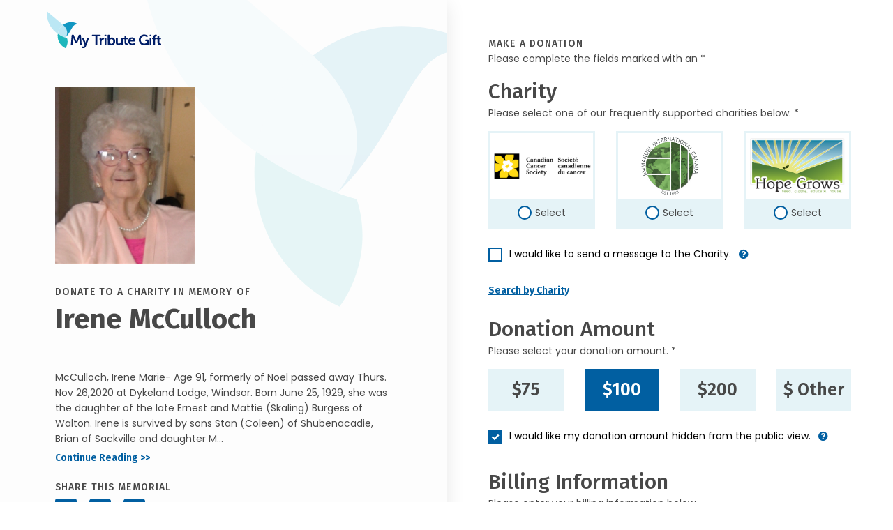

--- FILE ---
content_type: text/html; charset=utf-8
request_url: https://donate.mytributegift.org/?cid=843c1b88bff76c45568f9ad145e4efec839558fff01ad31870ff2eb5f6f102ac&fh=FTECHPROD-02681&fp=5b1c3fd2-a791-4dd6-8df7-4f0c3a9379cd
body_size: 24133
content:
<!DOCTYPE html>
<html lang="en">
<head>
    <base href="/">
    <meta charset="utf-8" />
    <meta http-equiv="content-type" content="text/html;charset=UTF-8" />
    
    <title>Give in memory of Irene McCulloch - My Tribute Gift</title>

    <meta name="viewport" content="width=device-width, initial-scale=1" />

<!-- For all browsers -->
<link rel="icon" type="image/png" sizes="32x32" href="/images/icons/favicon-32x32.png">
<link rel="icon" type="image/png" sizes="16x16" href="/images/icons/favicon-16x16.png">

<!-- For Google and Android -->
<link rel="icon" type="image/png" sizes="192x192" href="/images/icons/favicon-android.png">

<!-- For iPad -->
<link rel="apple-touch-icon" type="image/png" sizes="167x167" href="/images/icons/favicon-apple-touch-167x167.png">
<!-- For iPhone -->
<link rel="apple-touch-icon" type="image/png" sizes="180x180" href="/images/icons/favicon-apple-touch.png">

<!-- FOR MS -->
<meta name="msapplication-TileColor" content="#ffffff">
<meta name="msapplication-TileImage" content="/images/icons/favicon-microsoft-edge.png">

<link rel="shortcut icon" href="favicon.ico">

<meta name="subject" content="Give in memory of Irene McCulloch - My Tribute Gift" />
<meta name="description" content="McCulloch, Irene Marie- Age 91, formerly of Noel passed away Thurs. Nov 26,2020 at Dykeland Lodge, Windsor. Born June 25, 1929, she was the daughter of the late Ernest and Mattie (Skaling) Burgess of Walton.&#xA; &#xA;Irene is survived by sons Stan (Coleen) of Shubenacadie, Brian of Sackville and daughter Marion (Lionel) Briand of Sackville, grandson Mark (Krista) Briand and great grandchildren Jessi, Emily and Lindsay. &#xA;&#xA;She was predeceased by her husband Foster and sisters Muriel, Inez and Kathleen. &#xA;&#xA;Cremation has taken place, there will be a service held at a later date. &#xA;&#xA;Arrangements have been entrusted to the compassionate care of the J. Wilson Allen Funeral Home, Hwy 354, Kennetcook, ph-1-902-362-2440 or please visit our web site at www.allenfh.ca&#x202F;to sign the guest book and send private condolences.&#xA;&#xA;">
<meta name="author" content="mybrotherdarryl.com" />
<meta name="copyright" content="© 2026 - My Tribute Gift" />
<meta name="owner" content="My Tribute Gift" />
<meta name="robots" content="index,follow" />
<meta name="HandheldFriendly" content="True" />

<meta name="apple-mobile-web-app-title" content="Give in memory of Irene McCulloch - My Tribute Gift">
<meta name='apple-mobile-web-app-capable' content='no'>
<meta name='apple-touch-fullscreen' content='no'>
<meta name='apple-mobile-web-app-status-bar-style' content='black'>
<meta name='format-detection' content='telephone=no'>

<meta name="og:site_name" content="My Tribute Gift" />
<meta property="og:title" content="Give in memory of Irene McCulloch - My Tribute Gift" />
<meta property="og:description" content="McCulloch, Irene Marie- Age 91, formerly of Noel passed away Thurs. Nov 26,2020 at Dykeland Lodge, Windsor. Born June 25, 1929, she was the daughter of the late Ernest and Mattie (Skaling) Burgess of Walton.&#xA; &#xA;Irene is survived by sons Stan (Coleen) of Shubenacadie, Brian of Sackville and daughter Marion (Lionel) Briand of Sackville, grandson Mark (Krista) Briand and great grandchildren Jessi, Emily and Lindsay. &#xA;&#xA;She was predeceased by her husband Foster and sisters Muriel, Inez and Kathleen. &#xA;&#xA;Cremation has taken place, there will be a service held at a later date. &#xA;&#xA;Arrangements have been entrusted to the compassionate care of the J. Wilson Allen Funeral Home, Hwy 354, Kennetcook, ph-1-902-362-2440 or please visit our web site at www.allenfh.ca&#x202F;to sign the guest book and send private condolences.&#xA;&#xA;" />
<meta property="og:type" content="website" />
<meta property="og:image" content="https://allenfh.ca/tribute-images/877/HD/Irene-McCulloch.jpg" />
<meta property="og:url" content="https://donate.mytributegift.org/?cid=843c1b88bff76c45568f9ad145e4efec839558fff01ad31870ff2eb5f6f102ac" />
<link rel="image_src" href="https://allenfh.ca/tribute-images/877/HD/Irene-McCulloch.jpg" />



    <link rel="stylesheet" href="/lib/bootstrap/dist/css/bootstrap.min.css" />
<link rel="stylesheet" href="https://cdnjs.cloudflare.com/ajax/libs/font-awesome/4.7.0/css/font-awesome.min.css" />
<link rel="stylesheet" href="https://cdnjs.cloudflare.com/ajax/libs/twitter-bootstrap/4.3.1/css/bootstrap.min.css" />
<link rel="stylesheet" href="/lib/@form-validation/umd/styles/index.min.css" />
<link rel="stylesheet" href="/lib/intl-tel-input/23.0.10/css/intlTelInput.min.css" />
<link rel="stylesheet" type="text/css" href="/lib/select2/css/select2.min.css" />
<link rel="stylesheet" href="/css/site.css?v=wb7R4lLptG0WeAG24b6SFRQMWlhbHafzFnI-dqFZqwo" />

    



    <script src="/js/mbd-global-header.js?v=pfWXWassefrto_lpFjpii_gLP-e21RGd4EUFuw67Ogg"></script>


<script src="https://challenges.cloudflare.com/turnstile/v0/api.js?render=explicit"></script>
</head>
<body>
        <noscript b-r8d4pqiyfl>
            <iframe b-r8d4pqiyfl src="https://www.googletagmanager.com/ns.html?id=GTM-T87774P" height="0" width="0" class="gtmHide"></iframe>
        </noscript>


   

        
    

<div class="container-fluid" data-area="index">
    <div class="row g-0">
        <div class="ps-0 pe-lg-auto pe-0 col-xl-6 col-lg-5 col-12">
            <header class="header container-lg container-fluid px-0 sticky-top">
    <div class="skipnav"><a href="#main" id="skipnav" data-ga-click-track="on">Skip to main content</a></div>
    <div class="row desktopSidebarContainer px-xl-5 px-lg-2 mx-1">
        
        <div class="col-12">
            <img src="/images/theme/my-tribute-gift-logo.svg" width="164" height="53" alt="My Tribute Gift" class="themeLogo_Head mt-3 mb-lg-4 mb-3" />
        </div>

        <div class="d-lg-inline d-none">
            
<div class="col-12 mt-4 pt-2 tribImage">
        <img src="https://allenfh.ca/tribute-images/877/HD/Irene-McCulloch.jpg" width="200" height="200" alt="persons name" class="lovedOnePict" />
</div>

<div class="col-12">
    <h1 class="fw-bold mt-2 mb-1">
        <span class="text-uppercase title-letter-space fs-14 fw-medium">Donate to a charity In Memory of</span> <br />
        Irene McCulloch
    </h1>

    <p class="bio mt-5 mb-1 lh-22">McCulloch, Irene Marie- Age 91, formerly of Noel passed away Thurs. Nov 26,2020 at Dykeland Lodge, Windsor. Born June 25, 1929, she was the daughter of the late Ernest and Mattie (Skaling) Burgess of Walton.&#xA; &#xA;Irene is survived by sons Stan (Coleen) of Shubenacadie, Brian of Sackville and daughter M...</p>
    <p class="fw-semibold headingFont"><a href="" class="continueReadingObit textlink" data-bs-toggle="modal" data-bs-target="#obituaryReadMore" data-analytics="Read Obituary" data-ga-click-track="on">Continue Reading >></a></p>
</div>

<div class="col-12">
    <p class="text-uppercase title-letter-space fira fw-medium mb-0">Share This Memorial</p>
    <div class="socialSharing_Head mt-n1">
        <a href="#" class="facebookShare" data-share="facebook" data-url="https://donate.mytributegift.org/?cid=843c1b88bff76c45568f9ad145e4efec839558fff01ad31870ff2eb5f6f102ac" aria-label="Share this memorial on Facebook" data-ga-click-track="on">
            <img src="/images/icons/facebook-31x31.svg" width="31" height="31" alt="Facebook Icon" class="social-icon" data-analytics="Share on Facebook - Donation Page" />
        </a>
        <a href="#" class="xShare" data-share="x" data-url="https://donate.mytributegift.org/?cid=843c1b88bff76c45568f9ad145e4efec839558fff01ad31870ff2eb5f6f102ac" aria-label="Share this memorial on X - formerly Twitter" data-ga-click-track="on">
            <img src="/images/icons/x-31x31.svg" width="31" height="31" alt="X Icon" class="social-icon" data-analytics="Share on X - Donation Page" />
        </a>
        <a href="/cdn-cgi/l/email-protection#[base64]" class="emailShare" aria-label="Share this memorial by Email" target="blank">
            <img src="/images/icons/email-31x31.svg" width="31" height="31" alt="Email Icon" class="social-icon" data-analytics="Share by Email - Donation Page" />
        </a>
    </div>
</div>

        </div>

        
    </div>

    <div class="d-lg-inline d-none">
        <div id="headerFoot" class="headerFoot bottom-0 w-100">
    <section class="container-lg container-fluid d-flex justify-content-center" aria-label="Help - Contact Information">
        <div class="row align-items-center">
            <div class="col-12">
                <p class="text-center mb-1 mt-1 fira fw-medium"><img src="/images/icons/question-19x19.svg" width="19" height="19" alt="" role="presentation" />&nbsp;Need Help? <a class="telephoneHelp" href="tel:1-855-355-8141" data-analytics="Help Phone Call" data-ga-click-track="on">1-855-355-8141</a> or <a class="emailHelp" href="/cdn-cgi/l/email-protection#eb82858d84ab86929f9982899e9f8e8c828d9fc584998c" data-analytics="Help Email Click" target="_blank" data-ga-click-track="on"><span class="__cf_email__" data-cfemail="31585f575e715c4845435853444554565857451f5e4356">[email&#160;protected]</span></a></p>
            </div>
        </div>
    </section>
</div>

    </div>
    
</header>


        </div>

        <div class="col-xl-6 col-lg-7 col-12 px-lg-auto px-0">
            <main id="main" role="main">
                <div class="container-lg container-fluid">

                    <div class="d-lg-none d-inline">
    <div class="row pb-4 mb-2">
        <div class="col-md-3 col-sm-4 col-5 tribImage">
            <img id="lovedOnePict_Head" src="https://allenfh.ca/tribute-images/877/HD/Irene-McCulloch.jpg" width="200" height="200" alt="persons name" class="lovedOnePict" />
        </div>
        <div class="col-sm-5 col-7">
            <h1 class="fw-bold mt-0 mb-1 mt-lg-n4 fs-14">
                <span class="text-uppercase title-letter-space fs-14 fw-medium d-block mb-2">Donate to a charity In Memory&nbsp;of</span> 
                <span class="fs-25 d-block">Irene McCulloch</span>
            </h1>
        </div>
    </div>
</div>


                    <div class="row">
                        <div class="col-12">
                            <h2 class="text-uppercase title-letter-space fs-14 fw-medium mb-0">Make a Donation</h2>
                            <p>Please complete the fields marked with an *</p>
                        </div>
                    </div>
                
                

                    <div class="row">
                        <div class="col-12">
                            <h3 class="fw-medium mb-0">Charity</h3>
                            <p class="mb-2">
Please select one of our frequently supported charities below. *                            </p>
                        </div>
                    </div>
                    <div id="selectedCharityError" class="row charityWarning has-error d-none" aria-live="polite" tabindex="-1">
                        <div class="col-12">
                            <div class="errorContainer position-relative mb-2">
                                <p class="m-2 fw-bold">
You must select a charity to continue.                                </p>
                            </div>
                        </div>
                    </div>
                    <div id="invalidCharityError" class="row charityWarning has-error d-none" aria-live="polite" tabindex="-1">
                        <div class="col-12">
                            <div class="errorContainer position-relative mb-2">
                                <p class="m-2 fw-bold">An unexpected error has occured.  Please contact us at 1-855-355-8141.</p>
                            </div>
                        </div>
                    </div>
                    <div id="duplicateDonationError" class="row charityWarning has-error d-none" aria-live="polite" tabindex="-1">
                        <div class="col-12">
                            <div class="errorContainer position-relative mb-2">
                                <p class="m-2 fw-bold">This donation appears to be a duplicate transaction and has not been processed.</p>
                            </div>
                        </div>
                    </div>

                        <div class="row chooseCharity">
                            <div class="col-md-4">
                                <div class="form-check">
                                    <input class="form-check-input" type="radio" name="charityDefault" id="charityDefault1" data-charity-count="3" data-charity-position="1" data-charity-id="d6882c6a-a88a-47d1-a873-b39573a646cf" data-charity-business-number="118829803RR0001" data-charity-type="NATIONAL" data-analytics="CANADIAN CANCER SOCIETY - SOCI&#xC9;T&#xC9; CANADIENNE DU CANCER" data-charity-preselect="">
                                    <label class="form-check-label" for="charityDefault1" data-bs-toggle="" data-bs-custom-class="donor-charity-tooltip" data-bs-title="">
                                            <div class="charityName">
                                                <img src="https://giving.mytributegift.org/images-charity/fd55df5e-c50a-42b2-ac6f-ccf1cdc02f17.png" class="charityRadioImg" alt="CANADIAN CANCER SOCIETY - SOCI&#xC9;T&#xC9; CANADIENNE DU CANCER" />
                                            </div>
                                        <div class="radioButton gaRLabel"><span class="status">Select</span></div>
                                    </label>
                                </div>
                            </div>

                            <div class="col-md-4">
                                <div class="form-check">
                                    <input class="form-check-input" type="radio" name="charityDefault" id="charityDefault2" data-charity-count="3" data-charity-position="2" data-charity-id="3fb78e35-d366-479f-9772-3bb2140843a4" data-charity-business-number="118899277RR0001" data-charity-type="NATIONAL" data-analytics="EMMANUEL RELIEF AND REHABILITATION INTERNATIONAL OF CANADA" data-charity-preselect="">
                                    <label class="form-check-label" for="charityDefault2" data-bs-toggle="" data-bs-custom-class="donor-charity-tooltip" data-bs-title="">
                                            <div class="charityName">
                                                <img src="https://giving.mytributegift.org/images-charity/f442d8dd-1572-4bfa-a81e-c17237dfbb03.jpg" class="charityRadioImg" alt="EMMANUEL RELIEF AND REHABILITATION INTERNATIONAL OF CANADA" />
                                            </div>
                                        <div class="radioButton gaRLabel"><span class="status">Select</span></div>
                                    </label>
                                </div>
                            </div>
                            
                            <div class="col-md-4">
                                <div class="form-check">
                                    <input class="form-check-input" type="radio" name="charityDefault" id="charityDefault3" data-charity-count="3" data-charity-position="3" data-charity-id="3a6f4cd0-8d65-4945-95de-42c8b92b3518" data-charity-business-number="838616753RR0001" data-charity-type="NATIONAL" data-analytics="Hope Grows Haiti" data-charity-preselect="">
                                    <label class="form-check-label" for="charityDefault3" data-bs-toggle="" data-bs-custom-class="donor-charity-tooltip" data-bs-title="">
                                            <div class="charityName">
                                                <img src="https://giving.mytributegift.org/images-charity/hope-grows-haiti.png" class="charityRadioImg" alt="Hope Grows Haiti" />
                                            </div>
                                        <div class="radioButton gaRLabel"><span class="status">Select</span></div>
                                    </label>
                                </div>
                            </div>
                        </div>

                        <div class="row chooseSearchCharity d-none">
                            <div class="col-12">
                                <div class="form-check sglCharity">
                                    <input class="form-check-input" type="radio" id="charitySearched" name="charitySearched" data-charity-count="0" data-charity-position="0" data-charity-id="" data-charity-business-number="" data-charity-type="SEARCH" data-analytics="">
                                    <label class="form-check-label" for="charitySearched">
                                        <div class="charityName">
                                            <div id="searchResultsCharityNameLogo" class="d-none">
                                                <div class="cLogo">
                                                    <img id="charitySearchLogo1" src="" class="charityRadioImg" alt="" />
                                                </div>
                                                <div class="cName">
                                                    <p id="charitySearchName1" class="fw-bold fs-14"></p>
                                                    <p id="charitySearchLocation1" class="fw-normal fs-14"></p>
                                                </div>
                                            </div>
                                            <div id="searchResultsCharityNameNoLogo" class="d-none">
                                                <p id="charitySearchName2" class="fw-bold fs-14"></p>
                                                <p id="charitySearchLocation2" class="fw-normal fs-14"></p>
                                            </div>
                                        </div>
                                        <div class="radioButton gaRLabel"><span class="status">Selected</span></div>
                                    </label>
                                </div>
                            </div>
                        </div>
                    
                    <div class="row mt-3">
                        <div class="col-12">
                            <div class="form-check">
                                <input class="form-check-input" type="checkbox" value="" id="charityMessageCheckbox" data-bs-toggle="collapse" data-bs-target="#charityMessageArea" aria-expanded="false" aria-controls="charityMessageCheckbox">
                                <label class="form-check-label has-info-btn" for="charityMessageCheckbox">
                                    I would like to send a message to the Charity. 
                                </label><a tabindex="0" type="button" role="button" class="btn info" data-bs-toggle="popover" data-bs-trigger="focus" title="Charity Message" data-bs-content="If the box is checked you can direct the donation towards a specific department, division or ministry within the selected charity"><i class="fa fa-question-circle" aria-hidden="true"></i></a>
                            </div>

                            <span aria-live ="polite" class="">
                                <div id="charityMessageArea" class="form-group form-group-animated messageinput advanced collapse">
                                    <label id="charityMessageLabel"  class="mbd-label">Charity Message</label>
                                    <textarea id="charityMessageInput" aria-describedby="charityMessageLabel" class="form-control textarea" rows="5" type="text" aria-required="true" required placeholder=""></textarea>
                                    <span class="text-danger" aria-live="polite"></span>
                                </div>
                            </span>

                        </div>
                    </div>

                        <div id="SearchCharityButtonArea" class="row">
                            <div class="col-12">
                                <p class="fw-semibold headingFont"><a data-bs-toggle="offcanvas" href="#offcanvasSearch" role="button" aria-controls="offcanvasSearch" class="textlink" data-ga-click-track="on">Search by Charity</a></p>
                            </div>
                        </div>
                    <div id="ClearSearchedCharityButtonArea" class="row d-none">
                            <div class="col-12">
                                <p class="fw-semibold headingFont"><a id="ClearSearchedCharityButton" class="textlink" data-ga-click-track="on">Clear Searched Charity</a></p>
                            </div>
                        </div>

                    <div class="offcanvas offcanvas-end" tabindex="-1" id="offcanvasSearch" aria-labelledby="offcanvasSearchLabel">
                        <div class="offcanvas-header">
                            <p class="backButton fs-17 fw-semibold mb-3"><a type="button" class="fw-semibold" data-bs-dismiss="offcanvas" data-ga-click-track="on">&#60;&#60;&nbsp;Back to Donation</a></p>
                            <h3 class="fira fs-30 fw-medium mb-0" id="offcanvasSearchLabel">Search</h3>
                            <p class="mt-n1 mb-2">Please complete the fields marked with an *</p>
                        </div>

                        <div class="offcanvas-body">
                            <form id="form-search" name="charity search" method="post" novalidate>
                                <div class="form-group form-group-default advanced required">
                                    <label class="mbd-label" for="SearchName">Search by Charity</label>
                                    <input id="SearchName" name="SearchName" class="form-control" maxlength="100" aria-required="true" required placeholder="Heart & Stroke Foundation" />
                                    <span class="text-danger" aria-live="polite"></span>
                                </div>

                                <div class="form-group form-group-default advanced">
                                    <label class="mbd-label" for="SearchCity">City</label>
                                    <input id="SearchCity" name="SearchCity" class="form-control" maxlength="20" autocomplete="address-level2" />
                                    <span class="text-danger" aria-live="polite"></span>
                                </div>

                                <div class="form-group form-group-default provdropdown advanced">
                                        <label class="mbd-label dropdown mb-0" for="SearchState">Province</label>
                                        <select id="SearchState" name="SearchState"  class="form-control province" autocomplete="address-level1">
                                            <option class="default" value="" title="Choose..."></option>
                                            <option value="AB">Alberta</option>
                                            <option value="BC">British Columbia</option>
                                            <option value="MB">Manitoba</option>
                                            <option value="NB">New Brunswick</option>
                                            <option value="NL">Newfoundland & Labrador</option>
                                            <option value="NT">Northwest Territories</option>
                                            <option value="NS">Nova Scotia</option>
                                            <option value="NU">Nunavut</option>
                                            <option value="ON">Ontario</option>
                                            <option value="PE">Prince Edward Island</option>
                                            <option value="QC">Quebec</option>
                                            <option value="SK">Saskatchewan</option>
                                            <option value="YK">Yukon</option>
                                        </select>
                                    <span class="text-danger textError" aria-live="polite"></span>
                                </div>

                                <button data-button="search" class="button search fs-20" data-analytics="Charity Search Performed">
                                    <span data-button-state="standard">Search</span>
                                    <span data-button-state="processing" class="d-none">
                                        <span class="spinner"><img src="/images/icons/spinner-solid.svg" alt="processing..." width="20" height="20" /></span>
                                    </span>
                                </button>
                            <input name="__RequestVerificationToken" type="hidden" value="CfDJ8Cb35xLCar1Ah9ajobdakBVYlMmXfL70IQNPwvBYInJbmgQrONSsMEqPQ3ocTTrsomW_slJqNKY8RCn8RNegoBxcJtumIybjokJFlzNd2S2GOoftT0mLWVtjC4sBMdVgsXNIBGcCDo9VcImJtVjNnPw" /></form>

                            <div id="searchNoResults" class="container ps-0 pe-0 pt-3 d-none">
                                <div class="row">
                                    <div class="col-12">
                                        <h4>We couldn't find your charity</h4>
							            <p class="mb-1">Here are some searching tips:</p>
                                            <ul>
                                                <li>Check the spelling of the organization name</li>
                                                <li>Try using less words (ie. 'Heart and Stroke' instead of 'Heart and Stroke Foundation of Canada')</li>
                                                <li>Check the name matches the registered legal name of the organization</li>
                                                <li>Ensure the searched organization Is a Registered Charity with the Canadian Revenue Agency</li>
                                                <li>Try removing Province or city names from the charity name search field</li>
                                                <li>Still having trouble? Our customer service team would be happy to help walk you through the process and is available between the hours of 9am-5pm EST Monday-Friday. Please call <a href='tel:1-855-355-8141' class="textlink">1-855-355-8141</a></li>

                                            </ul>

                                    </div>
                                </div>
                            </div>

                            <div id="searchResults" class="container pe-0 d-none">
                                <div class="header">
                                    <div class="row headerRow me-0">
                                        <div class="name" scope="col">Charity Name </div>
                                        <div class="city" scope="col">City</div>
                                        <div class="prov" scope="col">Province</div>
                                        <div class="selectrow" scope="col">&nbsp;</div>
                                    </div>
                                </div>
                                <div class="list">
                                    
                                </div>
                          

                            </div>

                            <div id="searchResultsPagination" class="row justify-content-center mt-5 d-none">
                                <div class="col-lg-8 col-md-10 col-12 text-center">
                                    <nav aria-label="Search Page Navigation">
                                        <ul class="pagination justify-content-center">
                                            <li class="page-item">
                                                <a id="first" class="page-link" href="#" aria-label="First Page"><i class="fa fa-angle-double-left"></i></a>
                                            </li>
                                            <li class="page-item">
                                                <a id="prev" class="page-link" href="#" aria-label="Previous Page"><i class="fa fa-angle-left"></i></a>
                                            </li>
                                            <li class="page-item">
                                                <a id="next" class="page-link" href="#" aria-label="Next Page"><i class="fa fa-angle-right"></i></a>
                                            </li>
                                            <li class="page-item">
                                                <a id="last" class="page-link" href="#" aria-label="Last Page"><i class="fa fa-angle-double-right"></i></a>
                                            </li>
                                        </ul>
                                    </nav>
                                </div>
                            </div>
                        </div>
                    </div>

                    <div class="row">
                        <div class="col-12">
                            <h3 class="fw-medium mb-0 mt-2">Donation Amount</h3>
                            <p class="mb-2">Please select your donation amount. *</p>
                        </div>
                    </div>
                    <div id="donateAmountError" class="row charityWarning has-error d-none" aria-live="polite" tabindex="-1">
                        <div class="col-12">
                            <div class="errorContainer position-relative mb-2">
                                <p class="m-2 fw-bold">You must select a donation amount</p>
                            </div>
                        </div>
                    </div>
                    <div id="donateAmount10Error" class="row charityWarning has-error d-none" aria-live="polite" tabindex="-1">
                        <div class="col-12">
                            <div class="errorContainer position-relative mb-2">
                                <p class="m-2 fw-bold">You must select a donation amount greater than $10.00</p>
                            </div>
                        </div>
                    </div>
                    <div class="row chooseAmountArea">
                        <div class="col-md-3">
                            <div class="form-check donation">
                                <input class="form-check-input" type="radio" name="donateAmount" id="donationAmount75" value="75" data-analytics="$75">
                                <label class="form-check-label fs-25 fw-semibold" for="donationAmount75">$75</label>
                            </div>
                        </div>
                        <div class="col-md-3">
                            <div class="form-check donation">
                                <input class="form-check-input" type="radio" name="donateAmount" id="donationAmount100" value="100" checked data-analytics="$100">
                                <label class="form-check-label fs-25 fw-semibold" for="donationAmount100">$100</label>
                            </div>
                        </div>
                        <div class="col-md-3">
                            <div class="form-check donation">
                                <input class="form-check-input fs-25 fw-semibold" type="radio" name="donateAmount" id="donationAmount200" value="200" data-analytics="$200">
                                <label class="form-check-label fs-25 fw-semibold" for="donationAmount200">$200</label>
                            </div>
                        </div>
                        <div class="col-md-3">
                            <div id="customDonationLink" class="form-check donation">
                                <input class="form-check-input" type="radio" name="donateAmount" id="donateAmountCustom" data-analytics="$ Other">
                                <label class="form-check-label fs-25 fw-semibold" for="donateAmountCustom">$ Other</label>
                            </div>
                            <div id="customDonationArea" class="form-check donation d-none">
                                <input id="iCustomDonationAmount" class="form-control fs-25 fw-semibold" maxlength="50" aria-required="true" required value=""  />
                            </div>
                        </div>
                    </div>
                   
                    

                    <div class="row mt-3">
                        <div class="col-12">
                            <div class="form-check">
                                <input class="form-check-input" type="checkbox" value="" id="hideDonationAmountCheckbox" checked="checked" />
                                <label class="form-check-label has-info-btn" for="hideDonationAmountCheckbox">
                                    I would like my donation amount hidden from the public view.
                                </label><a tabindex="0" type="button" role="button" class="btn info" aria-label="hide my donation amount information" data-bs-toggle="popover" data-bs-trigger="focus" title="Donation Amount Visible" data-bs-content="If the box is unchecked your donation amount will be publicly visible"><i class="fa fa-question-circle" aria-hidden="true"></i></a>
                            </div>
                        </div>
                    </div>

                    <form id="form-donate" method="post" novalidate>

                        <div class="row">
                            <div class="col-12">
                                <h3 class="fw-medium mt-2 mb-0">Billing Information</h3>
                                <p class="mb-2">Please enter your billing information below. </p>
                            </div>
                        </div>
                        <div class="row">
                            <div class="col-12">
                                <div class="form-check">
                                    <input class="form-check-input" type="checkbox" value="" id="groupDonationCheckbox" data-bs-toggle="collapse"
                                           data-bs-target="#groupDonationArea"
                                           aria-expanded="false"
                                           aria-controls="groupDonationArea">
                                    <label class="form-check-label" for="groupDonationCheckbox">
                                        This is a group/corporate donation
                                    </label>
                                </div>
                            </div>
                        </div>

                        <div class="row">
                            <div class="col-12">
                                <span aria-live="polite" class="">
                                    <div id="groupDonationArea" class="form-group form-group-animated advanced required collapse">
                                        <label class="mbd-label">Company Name/Group</label>
                                        <input id="OrganizationName" name="OrganizationName" class="form-control form-validation" maxlength="100" autocomplete="" aria-required="true" required placeholder="" />
                                    </div>
                                </span>
                            </div>
                            <div class="col-lg-6 col-12">
                                <div class="form-group form-group-default advanced required">
                                    <label class="mbd-label">First Name</label>
                                    <input id="FirstName" name="FirstName" type="text" class="form-control form-validation" maxlength="50" autocomplete="given-name" aria-required="true" required placeholder="" />
                                </div>
                            </div>
                            <div class="col-lg-6 col-12">
                                <div class="form-group form-group-default advanced required">
                                    <label class="mbd-label" >Last Name</label>
                                    <input id="LastName" name="LastName" class="form-control form-validation" maxlength="50" autocomplete="family-name" aria-required="true" required placeholder="" />
                                </div>
                            </div>
                            <div class="col-lg-6 col-12">
                                <div class="form-group form-group-default advanced required">
                                    <label class="mbd-label">Email Address</label>
                                    <input id="EmailAddress" name="EmailAddress" class="form-control form-validation" maxlength="100" autocomplete="email" aria-required="true" required placeholder="" />
                                </div>
                            </div>
                            <div class="col-lg-6 col-12">
                                <div class="form-group form-group-default advanced required">
                                    <label class="mbd-label">Phone Number</label>
                                    <input id="PhoneNumber" name="PhoneNumber" class="form-control form-validation" maxlength="20" autocomplete="tel" type="tel" aria-required="true" required placeholder="" />
                                </div>
                            </div>
                        </div>
                        <div id="showReceiptCheckboxArea" class="row">
                            <div class="col-12">
                                <div class="form-check">
                                    <input class="form-check-input" type="checkbox" value="" id="showReceiptCheckbox" data-bs-toggle="collapse" data-bs-target="#showReceiptArea" aria-expanded="false" aria-controls="showReceiptCheckbox" />
                                    <label class="form-check-label mb-0 has-info-btn" for="showReceiptCheckbox">Yes, I would like a receipt</label>
                                    <a tabindex="0" type="button" role="button" class="btn info" aria-label="hide my name information" data-bs-toggle="popover" data-bs-trigger="focus" title="Receipt Information" data-bs-content="For a donation tax receipt additional details are needed."><i class="fa fa-question-circle" aria-hidden="true"></i></a>
                                </div>
                            </div>
                        </div>
                        <span aria-live="polite" class="">
                            <div id="showReceiptArea" class="row collapse">
                                <div class="col-12">
                                    <div class="form-group form-group-default advanced">
                                        <label class="mbd-label">Street Address</label>
                                        <input id="StreetAddress" name="StreetAddress" class="form-control form-validation" maxlength="100" autocomplete="street-address" aria-required="true" required placeholder="" />
                                    </div>
                                </div>
                                <div class="col-lg-6 col-12">
                                    <div class="form-group form-group-default advanced">
                                        <label class="mbd-label">Apt/Unit/Suite </label>
                                        <input id="AddressLine2" name="AddressLine2" class="form-control form-validation" maxlength="20" placeholder="" />
                                    </div>
                                </div>
                                <div class="col-lg-6 col-12">
                                    <div class="form-group form-group-default advanced">
                                        <label class="mbd-label dropdown mb-0" >Country</label>
                                        <select id="Country" name="Country" class="js-example-basic-single country select2 form-validation" autocomplete="address-level1">
                                        </select>
                                    </div>
                                </div>
                                <div class="col-lg-6 col-12">
                                    <div class="form-group form-group-default advanced">
                                        <label id="displayState" class="mbd-label dropdown mb-0">State</label>
                                        <select id="State" name="State" class="province select2 form-validation" autocomplete="address-level1">
                                        </select>
                                    </div>
                                </div>
                                <div class="col-lg-6 col-12">
                                    <div class="form-group form-group-default advanced">
                                        <label class="mbd-label">City</label>
                                        <input id="City" name="City" class="form-control form-validation" maxlength="100" autocomplete="address-level2" aria-required="true" required placeholder="" />
                                    </div>
                                </div>
                            </div>                            <div class="row">
                                <div class="col-lg-6 col-12">
                                    <div class="form-group form-group-default advanced required">
                                        <label id="displayZipCode" class="mbd-label">Zip Code</label>
                                        <input id="ZipCode" name="ZipCode" class="form-control form-validation" maxlength="10" autocomplete="postal-code" aria-required="true" placeholder="" required />
                                    </div>
                                </div>
                            </div>
                        </span>

                        <div class="row mt-3">
                            <div class="col-12">
                                <div class="form-check">
                                    <input class="form-check-input" type="checkbox" value="" id="hideDonationNameCheckbox" />
                                    <label class="form-check-label mb-0 has-info-btn" for="hideDonationNameCheckbox">I would like my name hidden from the public view.</label>
                                    <a tabindex="0" type="button" role="button" class="btn info" aria-label="hide my name information" data-bs-toggle="popover" data-bs-trigger="focus" title="Anonymous Donation" data-bs-content="An anonymous donation hides your name/display name from the public"><i class="fa fa-question-circle" aria-hidden="true"></i></a>
                                </div>
                            </div>
                                <div class="col-12">
                                    <div class="form-check">
                                        <input class="form-check-input" type="checkbox" value="" id="sendMessageFamilyCheckbox" data-bs-toggle="collapse"
                                               data-bs-target="#sendMessageFamilyArea"
                                               aria-expanded="false"
                                               aria-controls="sendMessageFamilyArea" />
                                        <label class="form-check-label mb-2" for="sendMessageFamilyCheckbox">I would like to send a personal message to the family.</label>
                                    </div>
                                    <span aria-live="polite" class="">
                                        <div id="sendMessageFamilyArea" class="form-group form-group-animated customTm-7 messageinput advanced required collapse">
                                            <label id="sendMessageFamilyLabel" class="mbd-label" for="sendMessageFamilyInput">Personal Message</label>
                                            <textarea id="sendMessageFamilyInput" name="sendMessageFamilyInput" aria-describedby="sendMessageFamilyLabel" class="form-control textarea" rows="5" type="text" aria-required="true" required placeholder="My Sincere Condolences"></textarea>
                                        </div>
                                    </span>
                                </div>
                            <div class="col-12">
                                <div class="form-check  form-group flex-column">
                                    <input class="form-check-input form-control form-validation" type="checkbox" value="" id="authorizeDonationCheckbox" name="authorizeDonationCheckbox" checked="checked" />
                                    <label class="form-check-label" for="authorizeDonationCheckbox">
                                    * By checking this box you are authorizing My Tribute Gift Foundation to charge your credit card for the above total amount. You consent to the <a type="button" data-bs-toggle="modal" data-bs-target="#termsofUseModal">"Terms of Use Agreement"</a> and <a type="button" data-bs-toggle="modal" data-bs-target="#privacyPolicyModal">"Privacy Policy"</a> and the sharing of your information with the beneficiary charity, funeral home and the deceased next-of-kin. You must check this box to continue with your donation. You may withdraw your consent at any time.
                                    </label>
                                </div>
                            </div>
                        </div>
                   




                    <div class="row">
                        <div class="col-12">
                            <h3 class="fw-medium mt-2 mb-0">Payment Details</h3>
                            <p class="mb-2">Please enter your billing information below. </p>
                        </div>
                    </div>

                        <div id="paypalProcessingError" class="row charityWarning has-error d-none" aria-live="polite" tabindex="-1">
                            <div class="col-12">
                                <div class="errorContainer position-relative mb-2">
                                    <p class="m-2 fw-bold">We're sorry but we were unable to process your transaction. Please confirm the information is correct or try an alternative payment method. If you experience further problems, please call us at 1-855-355-8141 to complete your donation over the phone.</p>
                                </div>
                            </div>
                        </div>

                    <div class="row">
                        <div class="col-12">
                                <div id="paypal-button-container" data-client-id="AVvqei4FLJfxQxDr-tDGzL-F4tIphoUWDeSunTIrCzAOGTaptPEHWkEnhFfpwZQEzrS_cicfv2STob-e" data-currency="CAD" data-locale="en_CA"></div>
                        </div>
                    </div>

                    <div class="row d-none" data-area="apple-pay">
                        <div class="col-12">
                                <button id="applepay-button-container" class="applepaybox d-flex align-items-center justify-content-center">
                                    <img src="images/icons/applepay_120x51.svg" width="120" height="51" />
                                </button>
                        </div>
                    </div>

                        

                    <div class="row">
                        <div class="col-12">

                                <div class="ccTitlebox d-flex align-items-center justify-content-center">
                                <h2 class="text-center fs-20 mb-0">Credit Card</h2>
                            </div>
                            <div id="creditFormArea">
                                    <div id="paymentProcessingArea" class="form-group form-group-default creditInput advanced required">
                                    <label for="cardNumber-fieldset">Card information</label>

                                    <fieldset id="cardNumber-fieldset">

                                            <input class="form-control form-validation" autocomplete="cc-number" autocorrect="off" spellcheck="false" id="CreditCardNumber" name="CreditCardNumber" type="text" inputmode="numeric" aria-label="Card number" placeholder="4242 4242 4242 4242" aria-invalid="false" maxlength="50" value="">


                                        <div class="input-group">
                                                <input class="form-control form-validation" autocomplete="cc-exp" autocorrect="off" spellcheck="false" id="CreditCardExpiry" name="CreditCardExpiry" type="text" inputmode="numeric" aria-label="Expiration" placeholder="MM / YY" aria-invalid="false" data-1p-ignore="false" value="">

                                                <input class="form-control form-validation" autocomplete="cc-csc" autocorrect="off" spellcheck="false" id="SecurityCode" name="SecurityCode" type="text" inputmode="numeric" aria-label="CVV/CVC" placeholder="CVV/CVC" aria-invalid="false" data-1p-ignore="false" maxle="" value="">
                                        </div>

                                        <div style="opacity: 0; height: 0px;">
                                            <span class="FieldError Text Text-color--red Text-fontSize--13">
                                                <span aria-hidden="true">
                                                </span>
                                            </span>
                                        </div>


                                    </fieldset>
                                </div>

                                <div class="row">
                                    <div class="col-md-6 order-md-2 order-1 col-12">
                                        <div class="acceptedCCs">
                                            <p class="fs-10 mb-1 pt-md-0 pt-2 text-md-right text-center">Accepted Credit Cards: <img src="images/icons/icon-visa.svg" width="20" height="16" alt="Visa Credit Card" class="cc-icon visa" /><img src="images/icons/icon-mastercard.svg" width="20" height="16" alt="Mastercard Credit Card" class="cc-icon mastercard" /><img src="images/icons/icon-discover.svg" width="20" height="16" alt="Discover Credit Card" class="cc-icon discover" /></p>
                                        </div>
                                    </div>
                                    <div class="col-md-6 order-md-1 order-2 col-12">
                                        <p class="securedPaymentMiceText fs-10 mb-0 pt-md-0 pt-2 text-md-left text-center">
                                            <img src="images/icons/payment-secure-lock.svg" width="10" height="11" alt="" role="presentation" class="paymentSecureIcon" /> <span class="tsb">
                                                Transaction Secured by Bambora                                            </span>
                                        </p>
                                    </div>
                                </div>

                                <span id="paymentProcessingError" class="text-danger d-none" aria-live="polite">We’re sorry but we were unable to process your credit card. Please confirm your credit card number is correct and try again. If you experience further problems, please call us at 1-855-355-8141 to complete your donation over the phone.</span>
                            </div> 
                        </div>
                    </div>

                        <div class="row">
                            <div class="col-12">
                                <table class="tableTotalDonation">
                                    <tr class="subtotalLine">
                                        <td>Subtotal</td>
                                        <td id="displaySubtotalAmount" class="text-end">$100.00</td>
                                    </tr>
                                    <tr class="conveneinceLine">
                                            <td>Convenience Fee <a tabindex="0" type="button" role="button" class="btn info" data-bs-toggle="popover" data-bs-trigger="focus" title="Convenience Fee" data-bs-content="Under IRS and CRA rules convenience fees are not tax deductible. For that reason the tax receipt will be for the subtotal amount."><i class="fa fa-question-circle" aria-hidden="true"></i></a></td>
                                        <td id="displayConvenienceAmount" class="text-end">$1.50</td>
                                    </tr>
                                    <tr class="totalLine">
                                        <td>Total</td>
                                        <td id="displayTotalAmount" class="text-end">$101.50</td>
                                    </tr>
                                </table>
                            </div>
                        </div>
                        <div class="row pt-2">
                            <div class="col-12">
                                <div class="mbd-formgroup text-center">
                                    <div class="checkbox mt-0">
                                        <!-- The Turnstile widget will be injected in the following div. -->
                                        <div id="CloudflareWidget" class=""></div>
                                    </div>
                                </div>
                            </div>
                        </div>

                        <div id="turnstileError" class="row charityWarning pb-4 has-error d-none" aria-live="polite" tabindex="-1">
                            <div class="col-12">
                                <div class="errorContainer position-relative mb-2">
                                    <p class="m-2 fw-bold">Please click the Donate button again</p>
                                </div>
                            </div>
                        </div>


                    <div class="row pb-4 pt-4">
                        <div class="col-12">

                                <button data-button="donate" class="blueButtonLg fs-20 fw-bold ccDonateButton">
                                    <span data-button-state="standard">DONATE</span>
                                    <span data-button-state="processing" class="d-none">
                                        <span class="spinner"><img src="/images/icons/spinner-solid.svg" alt="processing..." width="20" height="20" /></span>
                                    </span>
                                </button>
                        </div>
                    </div>

                        <input id="CompanyName" value="FuneralTech" class="d-none" readonly="readonly" />
                        <input id="FuneralHomeCountry" value="CA" class="d-none" readonly="readonly" />
                        <input id="IsTip" value="False" class="d-none" readonly="readonly" />
                        <input id="TipMode" value="2" class="d-none" readonly="readonly" />
                        <input id="IsFullForm" value="True" class="d-none" readonly="readonly" />
                        <input id="IsTributeTechTest" value="False" class="d-none" readonly="readonly" />
                        <input id="TributeTechTestInstanceId" value="00000000-0000-0000-0000-000000000000" class="d-none" readonly="readonly" />
                        <input id="UtmSource" value="" class="d-none" readonly="readonly" />
                        <input id="UtmCampaign" value="" class="d-none" readonly="readonly" />
                        <input id="UtmContent" value="" class="d-none" readonly="readonly" />
                        <input id="CampaignId" value="843c1b88bff76c45568f9ad145e4efec839558fff01ad31870ff2eb5f6f102ac" class="d-none" readonly="readonly" />
                        <input id="DonorCookie" value="bbbf3372-c536-4637-8fd0-e71b8fe9aee5" readonly="readonly" class="d-none" />
                        <input id="CharityImageDomain" value="https://giving.mytributegift.org/images-charity/" readonly="readonly" class="d-none" />
                        <input id="TomJones" type="text" class="d-none" value="" />
                        <input id="CloudflareSiteKey" type="text" class="d-none" readonly="readonly" value="0x4AAAAAAAyz01NyAEAC5eVm" />

                        <input id="SearchIsResults" value="" class="d-none" readonly="readonly" />
                        <input id="ApplePayToken" value="" class="d-none" readonly="readonly" />
                        <input id="TransactionType" value="1" class="d-none" readonly="readonly" />
                        <input id="FinalConvenienceAmount" value="1.50" class="d-none" readonly="readonly" />
                        <input id="FinalCharityBusinessNumber" value="" class="d-none" readonly="readonly" />
                        <input id="FinalCharityId" value="" class="d-none" readonly="readonly" />
                        <input id="FinalCharityPosition" value="" class="d-none" readonly="readonly" />
                        <input id="FinalCharityPositionCount" value="3" class="d-none" readonly="readonly" />
                        <input id="FinalCharityType" value="" class="d-none" readonly="readonly" />
                        <input id="FinalCharityName" value="" class="d-none" readonly="readonly" />
                        
                        
                        <input id="FinalTipAmount" value="0" class="d-none" readonly="readonly" />
                        <input id="FinalDonationAmount" value="100" class="d-none" readonly="readonly" />

                    <input name="__RequestVerificationToken" type="hidden" value="CfDJ8Cb35xLCar1Ah9ajobdakBVYlMmXfL70IQNPwvBYInJbmgQrONSsMEqPQ3ocTTrsomW_slJqNKY8RCn8RNegoBxcJtumIybjokJFlzNd2S2GOoftT0mLWVtjC4sBMdVgsXNIBGcCDo9VcImJtVjNnPw" /></form>
                </div><!-- END:: CONTAINER-->   
            </main>
            
<div class="d-lg-none d-inline fullwidth">
    <div id="headerFoot" class="headerFoot bottom-0 w-100">
    <section class="container-lg container-fluid d-flex justify-content-center" aria-label="Help - Contact Information">
        <div class="row align-items-center">
            <div class="col-12">
                <p class="text-center mb-1 mt-1 fira fw-medium"><img src="/images/icons/question-19x19.svg" width="19" height="19" alt="" role="presentation" />&nbsp;Need Help? <a class="telephoneHelp" href="tel:1-855-355-8141" data-analytics="Help Phone Call" data-ga-click-track="on">1-855-355-8141</a> or <a class="emailHelp" href="/cdn-cgi/l/email-protection#137a7d757c537e6a67617a71666776747a75673d7c6174" data-analytics="Help Email Click" target="_blank" data-ga-click-track="on"><span class="__cf_email__" data-cfemail="70191e161f301d0904021912050415171916045e1f0217">[email&#160;protected]</span></a></p>
            </div>
        </div>
    </section>
</div>

</div>
<aside class="d-lg-none d-block mobileFooterObit" aria-label="Obituary">
    <div class="container-fluid">
        <div class="row">
            <div class="col-12">
                <div class="d-lg-none d-inline">
                    
<div class="col-12 mt-4 pt-2 tribImage">
        <img src="https://allenfh.ca/tribute-images/877/HD/Irene-McCulloch.jpg" width="200" height="200" alt="persons name" class="lovedOnePict" />
</div>

<div class="col-12">
    <h1 class="fw-bold mt-2 mb-1">
        <span class="text-uppercase title-letter-space fs-14 fw-medium">Donate to a charity In Memory of</span> <br />
        Irene McCulloch
    </h1>

    <p class="bio mt-5 mb-1 lh-22">McCulloch, Irene Marie- Age 91, formerly of Noel passed away Thurs. Nov 26,2020 at Dykeland Lodge, Windsor. Born June 25, 1929, she was the daughter of the late Ernest and Mattie (Skaling) Burgess of Walton.&#xA; &#xA;Irene is survived by sons Stan (Coleen) of Shubenacadie, Brian of Sackville and daughter M...</p>
    <p class="fw-semibold headingFont"><a href="" class="continueReadingObit textlink" data-bs-toggle="modal" data-bs-target="#obituaryReadMore" data-analytics="Read Obituary" data-ga-click-track="on">Continue Reading >></a></p>
</div>

<div class="col-12">
    <p class="text-uppercase title-letter-space fira fw-medium mb-0">Share This Memorial</p>
    <div class="socialSharing_Head mt-n1">
        <a href="#" class="facebookShare" data-share="facebook" data-url="https://donate.mytributegift.org/?cid=843c1b88bff76c45568f9ad145e4efec839558fff01ad31870ff2eb5f6f102ac" aria-label="Share this memorial on Facebook" data-ga-click-track="on">
            <img src="/images/icons/facebook-31x31.svg" width="31" height="31" alt="Facebook Icon" class="social-icon" data-analytics="Share on Facebook - Donation Page" />
        </a>
        <a href="#" class="xShare" data-share="x" data-url="https://donate.mytributegift.org/?cid=843c1b88bff76c45568f9ad145e4efec839558fff01ad31870ff2eb5f6f102ac" aria-label="Share this memorial on X - formerly Twitter" data-ga-click-track="on">
            <img src="/images/icons/x-31x31.svg" width="31" height="31" alt="X Icon" class="social-icon" data-analytics="Share on X - Donation Page" />
        </a>
        <a href="/cdn-cgi/l/email-protection#[base64]" class="emailShare" aria-label="Share this memorial by Email" target="blank">
            <img src="/images/icons/email-31x31.svg" width="31" height="31" alt="Email Icon" class="social-icon" data-analytics="Share by Email - Donation Page" />
        </a>
    </div>
</div>

                </div>
            </div>
        </div>
    </div>
    
</aside>


<footer class="mb-0">
    
    <div class="bottom-0 w-100">
        <div class="container d-flex justify-content-center">
            <div class="row align-items-center">
                <div class="col-12">
                    <ul class="footerMenu">
                        <li><a href="" id="howDonationsWork_Footer" type="button" data-bs-toggle="modal" data-bs-target="#howDonationsWorkModal" data-analytics="Open How Donations Work">How do donations work?</a></li>
                        <li class="spacer">|</li>
                        <li><a href="" id="privacyPolicy_Footer" type="button" data-bs-toggle="modal" data-bs-target="#privacyPolicyModal" data-analytics="Open Privacy Policy">Privacy Policy</a></li>
                        <li class="spacer">|</li>
                        <li><a href="" id="terms_Footer" type="button" data-bs-toggle="modal" data-bs-target="#termsofUseModal" data-analytics="Open Terms of Use">Terms Of Use</a></li>
                    </ul>
                    <p class="small">&copy; 2026 - My Tribute Gift</p>
                </div>
            </div>
        </div>
    </div>
</footer>



<!-- START::HOW DO DONATIONS WORK MODAL -->
<div class="modal fade" id="howDonationsWorkModal" tabindex="-1" aria-labelledby="hDWModalLabel" aria-hidden="true">
    <div class="modal-dialog modal-lg">
        <div class="modal-content">
            <div class="modal-header">
                <h2 id="hDWModalLabel">How Do Online Donations Work?</h2>
                <button type="button" class="btn-close" data-bs-dismiss="modal" aria-label="Close"></button>
            </div>
            <div class="modal-body">
                <p>Your donation will be processed through My Tribute Gift Foundation for distribution to your selected charity. Your credit card transaction record will appear as My Tribute Gift Foundation. OR MTGF-Memorial Donation. An official tax receipt for your donation will be issued by My Tribute Gift Foundation. Please note in the event there is not a tip option made available, there will be a 3% + 35¢/transaction fee for credit card processing not including any convenience fees that may be charged, My Tribute Gift Foundation collects a 5% administrative fee. These fees help cover the cost of processing all donations, issuing tax receipts, and sending all appropriate information to the selected charity. These fees are assumed by your selected charity, but you will receive a receipt for the full amount of your donation. There are NO additional costs the charity must endure to participate and accept donations through MyTributeGift.org. According to the American Institute for Philanthropy (charitywatch.org) a charitable organization is considered “Good” if they are spending less than 30% on administration and fundraising costs. My Tribute Gift Foundation helps significantly reduce those administrative costs for charities and allows donors to contribute to lasting memorials for their loved ones.</p>
            </div>
        </div>
    </div>
</div>
<!-- END::HOW DO DONATIONS WORK MODAL -->
<!-- START::PRIVACY POLICY MODAL -->
<div class="modal fade" id="privacyPolicyModal" tabindex="-1" aria-labelledby="privacyModalLabel" aria-hidden="true">
    <div class="modal-dialog modal-lg">
        <div class="modal-content">
            <div class="modal-header">
                <h2 id="privacyModalLabel">Privacy Policy</h2>
                <button type="button" class="btn-close" data-bs-dismiss="modal" aria-label="Close"></button>
            </div>
            <div class="btn-group countryToggleGroup" role="group" aria-label="Choose your Country">
                <input type="radio" class="countrytoggle btn-check" name="options" id="usa" autocomplete="off" checked>
                <label class="btn btn-secondary" for="usa">United States</label>

                <input type="radio" class="countrytoggle btn-check" name="options" id="canada" autocomplete="off">
                <label class="btn btn-secondary" for="canada">Canada</label>
            </div>

            <div data-country-display="canada" class="modal-body modal-lg privacyModalBody d-none">
                <p>The My Tribute Gift  Foundation (MTGF) is committed to preserving your privacy and maintaining the  accuracy, confidentiality and security of your credit card and other personal  information. This privacy policy describes the personal information MTGF  collects by any means, including but not limited to our My Tribute Gift  Memorial donor's portal pages and our website at <a href="https://mytributegift.org/privacy.html">https://mytributegift.org/privacy.html</a>  (each  a &ldquo;<strong>Site</strong>&rdquo; and collectively the &quot;<strong>Sites</strong>&quot;), how we collect, use and  safeguard that information, and the circumstances under which we may disclose  it.  By using one of our Sites or  otherwise providing your personal information to us, you agree to the terms of  this Privacy Policy.</p>
                <h4>What is personal information?</h4>
                <p>For the purposes of  this Privacy Policy, &quot;personal information&quot; is any information about  an identifiable individual, other than an individual&rsquo;s business title or  business contact information. Personal information may include your name,  address, age, credit card information, donation history and banking information,  among other things.  Personal information  does not include information that cannot be associated with or tracked back to  a specific individual. </p>
                <h4>What personal information does My Tribute Gift  Foundation collect?</h4>
                <p>When you make a  donation to a charity through one of MTGF's Memorial Pages, MTGF collects  personal information directly from you in order to properly process your  donation and be able to issue an official receipt for it, consistent with  requirements of the CRA in Canada. MTGF also collects personal information from  you in this manner to enable MTGF to contact you to confirm your donation and, in  the case of a lost or missing receipt, to reissue you a receipt for your  donation. This personal information consists of your name, address, phone  number, email address, your credit card information,  &quot;acknowledgement&quot; or &quot;in memory of&quot; information, recipient  charity, your directions and notes to the recipient charity, and donation  amount.</p>
                <p>It is unlikely that  MTGF will need to contact you, but we reserve the right in the event that we  need to verify your personal information or to complete your donation. If you  contact us by email or phone, we may ask you to verify your personal  information so that we may respond to your inquiry.  We may also collect personal information from  emails, electronic messages and mail you send us, or from telephone  conversations with you, for our use to complete your donation and to send you a  receipt.</p>
                <p>We collect credit card  information from donors so that we can process donations. This information is  maintained on a PCI-compliant and secure server that is managed by a third  party contractor. We also use a credit card processing company to process  donations.  Where we transfer personal  information to a third party contractor to handle or process on our behalf, we  ensure the third party agrees to use such information solely as necessary to  provide the services to us, and that the third party otherwise handles and  safeguards such personal information in a manner that is compliant with this  policy and the laws and regulations that apply to MTGF for the protection of  personal information.</p>
                <p>Sometimes our  collection of personal information from you may happen automatically. We may  use tracking technologies such as cookies, log files, and pixel tags to  automatically collect information when users visit one of our Sites.  Information we collect in this manner includes, but may not be limited to: </p>
                <ul>
                    <li>IP address to measure our website  traffic and to help provide a more personalized experience; </li>
                    <li>Information regarding your browser  and other technical specifications required to use our Sites; </li>
                    <li>Your transaction history relating  to the use of our services; </li>
                    <li>Computer  data or files, often called &ldquo;cookies,&rdquo; which may be sent by your web browser  and stored on an individual computer to allow our server to &ldquo;recognize&rdquo; you  through the navigation of our Sites; and</li>
                    <li>Computer  data files, often called &ldquo;web beacons&rdquo; that are collected from emails or links  on third-party sites that allow our server to evaluate the popularity of those  links or the information contained in emails or on third-party sites.</li>
                </ul>
                <p>We use this information  to to improve our service offerings and to customize your experience using our  Sites.  For more information, see the  &ldquo;Cookies and Similar Technologies&rdquo; section below.</p>
                <h4>How does MTGF Use Your Personal Information?</h4>
                <p>As explained above, MTGF uses your personal information  to process your donation, issue an official receipt for it, and to contact you  if necessary for those purposes.  MTGF  may also use your personal information to provide you with services and  support, personalize user experiences on our Sites, perform analytics and  system improvement, and compliance with our legal obligations.</p>
                <p>MTGF does not retain,  share, store or use personally identifiable information for any secondary  purposes without your express consent.</p>
                <h4>Cookies and Similar Technologies</h4>
                <p>We may use cookies,  pixel tags, and similar technologies to gather information about your use of  our Sites to improve our service offerings and to customize your experience  using our Sites. </p>
                <h5>Cookies</h5>
                Cookies are small data  files that help us keep track of your usage of our Sites. Many of the cookies  we use enable the Site to function as you would expect it to. Cookies enable  the Site to remember things like your login information (if any) and other  personalized settings. Cookies also enable us to track and analyze user  behavior in order to improve our Sites and service offerings.  Most web browsers automatically accept  cookies but you can choose to accept or decline certain types of cookies if you  prefer. However, declining cookies may impact the functionality of the Site and  in some cases you may not be able to access the functions of the Site. We may  use the following categories of cookies on our Sites:</p>
                <ul>
                    <li>
                        <strong>Session cookies</strong><br>
                        Session  cookies are stored on the user&rsquo;s hard drive temporarily and are deleted when  the user ends the browsing session. Session cookies are useful for things like  keeping items in a shopping cart while the user continues to browse.
                    </li>
                    <li>
                        <strong>Persistent cookies</strong><br>
                        Persistent  cookies stay on the user&rsquo;s hard drive until they expire, even after the browser  is closed. Persistent cookies are useful for remembering things like login  information, so users do not have to enter their password every time they visit  the Site.
                    </li>
                </ul>
                <h5>Clear GIFs</h5>
                <p>Clear GIFs (also  called pixel tags or web beacons) are small files embedded in websites that  tell us what content a user accesses and how users navigate our Sites. Clear  GIFs enable us to track and analyze user behavior on our Sites in order to make  them more intuitive and user friendly .</p>
                <h4>Protecting personal information.</h4>
                <p>MTGF protects the  personal information it collects using physical, technical and administrative safeguards  that are suitable given the sensitivity of the information.  These safeguards help protect the personal  information against loss or theft, unauthorized access, use, copying,  disclosure and modification. When a donor is asked to enter personal  information (such as contact information, address and credit card number) on one  of our online forms, that information is encrypted and is protected using  secure sockets layer (SSL) digital certificates. &nbsp;While on a secure page  the lock icon on the bottom of Web browsers such as Microsoft Internet Explorer  or Firefox, becomes locked.</p>
                <p>Only MTGF employees  who need the information to perform a specific task are granted access to  personally identifiable information. All MTGF employees are apprised of and  agree to adhere to MTGF&rsquo;s security and privacy practices.</p>
                <h4>Does MTGF Disclose Personal Information?</h4>
                <p>With your express consent, MTGF may disclose your name, contact information, &quot;acknowledgement&quot; or &quot;in memory of&quot; information, notes and directions and the amount you donated to your charity of choice, the funeral home and the deceased next-of-kin.</p>

                <p>MTGF may disclose  personal information when required by law, the CRA or other governmental  authority, or if requested by a credit card issuer in case of a dispute.</p>
                <p>In working with our  service providers, your personal information may be accessible in, or  transferred to, a foreign jurisdiction. Such information may be provided to law  enforcement or national security authorities of that jurisdiction in order to  comply with foreign laws.</p>
                <h4>Accuracy of Personal Information</h4>
                <p>We take reasonable  steps to ensure the personal information we collect is accurate, complete and  current as required for the purposes for which the information is  collected.  You have the right to view  and update your personal information or ask us to delete it at any time.  Simply send your detailed request to us using  our contact information provided below.</p>
                <h4>Retention of Personal Information</h4>
                <p>We retain personal  information only as long as it is required for the reasons it was collected  for. The length of time we retain information varies, depending on the purpose  and the nature of the information. When your personal information is no longer  required for these purposes, the information is either physically destroyed or  deleted.  </p>
                <h4>Children</h4>
                <p>We do not knowingly  collect personal information about individuals under the age of consent in  their jurisdiction of residence without the consent of their parent or  guardian.  If we become aware that we have  collected personal information from such an individual without the consent of  his or her parent or guardian, we will reasonable efforts to enable us to promptly  delete such information from our database.</p>
                <h4>For EU Residents</h4>
                <p>The vast majority of  our donors are Canadians.  However, while  we do not target our services to individuals outside of Canada, some of our  individual donors may be residents of the European Economic Area (&ldquo;EEA&rdquo;). For  the benefit of such users, we handle their personal data in accordance with  applicable EU data protection laws and regulations, including the EU GDPR.  Subject to certain exemptions set out in the GDPR, you have the following  rights in relation to the Personal information we hold about you:</p>
                <ul>
                    <li>The  right to access and inspect your personal information or to be provided with a  permanent copy of the information being held about you; </li>
                    <li>The  right to request the correction of any inaccuracies in your personal  information or where the accuracy of information is disputed, to add additional  information to give notice that you dispute the accuracy of the information  content;</li>
                    <li>The  right to request the erasure of your personal information, particularly where  the continued processing of the information is no longer necessary; </li>
                    <li>The  right to object to the processing of your personal information, particularly  where there are no longer sufficient legitimate grounds for us to continue  processing the information; </li>
                    <li>The  right to restrict processing, data portability and the right to appeal any  automated decision making or profiling; and</li>
                    <li>The right to complain to a Data  Protection Regulator about our processing of your personal information.</li>
                </ul>
                <p>It is important to  note that the rights set out above are not unconditional and the specific  circumstances of the processing being undertaken by us will determine if these  rights may be exercised.  Further  information concerning these rights and their application can be obtained by  residents of the EEA by contacting us at the address provided below.</p>
                <p>If you are a resident  of the EEA, our legal basis for collecting and using the personal information  described in this privacy policy will depend on the personal information  concerned and the specific context in which we collect it.</p>
                <p>However, we will  normally collect personal information from you where the processing is in our  legitimate commercial interests which are not overridden by your protection  interests or fundamental rights and freedoms.   Typically, our legitimate interests include: providing our services,  facilitating our security safeguards, and defending legal claims.  </p>
                <p>If you use our  services, we may need your personal information to perform a contract with  you.  In some limited cases, we may be  under a legal obligation to collect, use or disclose your personal information,  such as disclosure required by court order.</p>
                <p>Where we rely  specifically on express consent to collect and process your personal information,  you are not obliged to provide your consent and you may subsequently withdraw  your consent once it has been provided.   It should be noted however that this may limit your experience with our  resources and services.</p>
                <p>If you have any  questions about or need further information concerning the legal basis on which  we collect and use your personal information, please contact us at the address  provided below.</p>
                <h4>Withdrawing Your Consent</h4>
                <p>You may withdraw your  consent to our collection, use or disclosure of your personal information at  any time.  Simply contact us as set out  below with your request.</p>
                <h4>Changes to our Privacy Policy:</h4>
                <p>MTGF reserves the  right to change its Privacy Policy and, in the event, will post those changes  so that donors are always aware of what information we collect, how we collect,  use and safeguard it, and under what circumstances, if any, we disclose it.  Please check this web page regularly to  ensure you are aware of our current Privacy Policy.  Your continued use of one of our Sites or  your continued provision of your personal information to us by any means  whatsoever constitutes your agreement to our then-current Privacy Policy.</p>
                <h4>Contacting MTGF:</h4>
                <p>MTGF works hard to  ensure that your giving experience is a positive one. If you have any questions  about this privacy statement, the practices of MTGF, or your dealings with our  Websites, please contact:</p>
                <p>
                    My Tribute Gift  Foundation<br>
                    <a href="/cdn-cgi/l/email-protection#c2abaca4ad82afbbb6b0aba0b7b6a7a5aba4b6ecadb0a5"><span class="__cf_email__" data-cfemail="aec7c0c8c1eec3d7dadcc7ccdbdacbc9c7c8da80c1dcc9">[email&#160;protected]</span></a> <br>
                    Telephone:  1-855-355-8141<br>
                    Privacy  Policy as of May 2023.
                </p>
                <p style="font-size: 0.8rem;">&copy;  MyTributeGiftFoundation 2026.  All rights  reserved.</p>
            </div>

            <div data-country-display="usa"  class="modal-body modal-lg privacyModalBody">
                <p>The My Tribute Gift Foundation (MTGF) is committed to preserving your privacy and maintaining the accuracy, confidentiality and security of your credit card and other personal information. This privacy policy describes the personal information MTGF collects by any means, including but not limited to our My Tribute Gift Memorial donor's portal pages and our website at <a href="https://mytributegift.org/privacy.html" target="_blank">https: //mytributegift.org/privacy.html</a> (each a “<strong>Site</strong>” and collectively the "<strong>Sites</strong>" ), how we collect, use and safeguard that information, and the circumstances under which we may disclose it. By using one of our sites or otherwise providing your personal information to us, you agree to the terms of this Privacy Policy.</p>

                <h3>What is personal information?</h3>
                <p>For the purposes of this Privacy Policy, "personal information" is any information about an identifiable individual, other than an individual’s business title or business contact information. Personal information may include your name, address, age, credit card information, donation history and banking information, among other things.  Personal information does not include information that cannot be associated with or tracked back to a specific individual.</p>

                <h3>What personal information does My Tribute Gift Foundation collect?</h3>
                <p>When you make a donation to a charity through one of MTGF's Memorial Pages, MTGF collects personal information directly from you in order to properly process your donation and be able to issue an official receipt for it, consistent with requirements of the IRS in the U.S.. MTGF also collects personal information from you in this manner to enable MTGF to contact you to confirm your donation and, in the case of a lost or missing receipt, to reissue you a receipt for your donation. This personal information consists of your name, address, phone number, email address, your credit card information, "acknowledgement" or "in memory of" information, recipient charity, your directions and notes to the recipient charity, and donation amount.</p>

                <p>It is unlikely that MTGF will need to contact you, but we reserve the right in the event that we need to verify your personal information or to complete your donation. If you contact us by email or phone, we may ask you to verify your personal information so that we may respond to your inquiry.  We may also collect personal information from emails, electronic messages and mail you send us, or from telephone conversations with you, for our use to complete your donation and to send you a receipt.</p>

                <p>We collect credit card information from donors so that we can process donations. This information is maintained on a PCI-compliant and secure server that is managed by a third party contractor. We also use a credit card processing company to process donations.  Where we transfer personal information to a third party contractor to handle or process on our behalf, we ensure the third party agrees to use such information solely as necessary to provide the services to us, and that the third party otherwise handles and safeguards such personal information in a manner that is compliant with this policy and the laws and regulations that apply to MTGF for the protection of personal information.</p>

                <p>Sometimes our collection of personal information from you may happen automatically. We may use tracking technologies such as cookies, log files, and pixel tags to automatically collect information when users visit one of our Sites. Information we collect in this manner includes, but may not be limited to:</p>

                <ul>
                    <li>IP address to measure our website traffic and to help provide a more personalized experience;</li>
                    <li>Information regarding your browser and other technical specifications required to use our Sites;</li>
                    <li>Your transaction history relating to the use of our services;</li>
                    <li>Computer data or files, often called “cookies,” which may be sent by your web browser and stored on an individual computer to allow our server to “recognize” you through the navigation of our Sites; and</li>
                    <li>Computer data files, often called “web beacons” that are collected from emails or links on third-party sites that allow our server to evaluate the popularity of those links or the information contained in emails or on third-party sites.</li>
                </ul>
                <p>We use this information to improve our service offerings and to customize your experience using our Sites.  For more information, see the “Cookies and Similar Technologies” section below.</p>

                <h3>How does MTGF Use Your Personal Information?</h3>
                <p>As explained above, MTGF uses your personal information to process your donation, issue an official receipt for it, and to contact you if necessary for those purposes.  MTGF may also use your personal information to provide you with services and support, personalize user experiences on our Sites, perform analytics and system improvement, and compliance with our legal obligations.</p>

                <p>MTGF does not retain, share, store or use personally identifiable information for any secondary purposes without your express consent.</p>

                <h3>Cookies and Similar Technologies</h3>
                <p>We may use cookies, pixel tags, and similar technologies to gather information about your use of our Sites to improve our service offerings and to customize your experience using our Sites.</p>

                <h3>Cookies</h3>
                <p>Cookies are small data files that help us keep track of your usage of our Sites. Many of the cookies we use enable the Site to function as you would expect it to. Cookies enable the Site to remember things like your login information (if any) and other personalized settings. Cookies also enable us to track and analyze user behavior in order to improve our Sites and service offerings.  Most web browsers automatically accept cookies but you can choose to accept or decline certain types of cookies if you prefer. However, declining cookies may impact the functionality of the Site and in some cases you may not be able to access the functions of the Site. We may use the following categories of cookies on our Sites:</p>

                <ul>
                    <li>
                        <strong>Session cookies</strong><br />
                        Session cookies are stored on the user’s hard drive temporarily and are deleted when the user ends the browsing session. Session cookies are useful for things like keeping items in a shopping cart while the user continues to browse.
                    </li>
                    <li>
                        <strong>Persistent cookies</strong><br />
                        Persistent cookies stay on the user’s hard drive until they expire, even after the browser is closed. Persistent cookies are useful for remembering things like login information, so users do not have to enter their password every time they visit the Site.
                    </li>
                </ul>
                <h3>Clear GIFs</h3>
                <p>Clear GIFs (also called pixel tags or web beacons) are small files embedded in websites that tell us what content a user accesses and how users navigate our Sites. Clear GIFs enable us to track and analyze user behavior on our Sites in order to make them more intuitive and user friendly.</p>

                <h3>Protecting personal information.</h3>
                <p>MTGF protects the personal information it collects using physical, technical and administrative safeguards that are suitable given the sensitivity of the information.  These safeguards help protect the personal information against loss or theft, unauthorized access, use, copying, disclosure and modification.  When a donor is asked to enter personal information (such as contact information, address and credit card number) on one of our online forms, that information is encrypted and is protected using secure sockets layer (SSL) digital certificates.  While on a secure page the lock icon on the bottom of Web browsers such as Microsoft Internet Explorer or Firefox, becomes locked.</p>

                <p>Only MTGF employees who need the information to perform a specific task are granted access to personally identifiable information. All MTGF employees are apprised of and agree to adhere to MTGF’s security and privacy practices.</p>

                <h3>Does MTGF Disclose Personal Information?</h3>
                <p>With your express consent, MTGF may disclose your name, contact information, "acknowledgement" or "in memory of" information, notes and directions and the amount you donated to your charity of choice, the funeral home and the deceased next-of-kin.</p>

                <p>MTGF may disclose personal information when required by law, the IRS or other governmental authority, or if requested by a credit card issuer in case of a dispute.</p>

                <p>In working with our service providers, your personal information may be accessible in, or transferred to, a foreign jurisdiction. Such information may be provided to law enforcement or national security authorities of that jurisdiction in order to comply with foreign laws.</p>

                <h3>Accuracy of Personal Information</h3>
                <p>We take reasonable steps to ensure the personal information we collect is accurate, complete and current as required for the purposes for which the information is collected.  You have the right to view and update your personal information or ask us to delete it at any time.  Simply send your detailed request to us using our contact information provided below.</p>

                <h3>Retention of Personal Information</h3>
                <p>We retain personal information only as long as it is required for the reasons it was collected for. The length of time we retain information varies, depending on the purpose and the nature of the information. When your personal information is no longer required for these purposes, the information is either physically destroyed or deleted.</p>

                <h3>Children</h3>
                <p>We do not knowingly collect personal information about individuals under the age of consent  in their jurisdiction of residence without the consent of their parent or guardian.  If we become aware that we have collected personal information from such an individual without the consent of his or her parent or guardian, we will reasonable efforts to enable us to promptly delete such information from our database.</p>

                <h3>For EU Residents</h3>
                <p>The vast majority of our donors are Americans.  However, while we do not target our services to individuals outside of the United States, some of our individual donors may be residents of the European Economic Area (“EEA”). For the benefit of such users, we handle their personal data in accordance with applicable EU data protection laws and regulations, including the EU GDPR. Subject to certain exemptions set out in the GDPR, you have the following rights in relation to the Personal information we hold about you:</p>
                <ul>
                    <li>The right to access and inspect your personal information or to be provided with a permanent copy of the information being held about you;</li>
                    <li>The right to request the correction of any inaccuracies in your personal information or where the accuracy of information is disputed, to add additional information to give notice that you dispute the accuracy of the information content;</li>
                    <li>The right to request the erasure of your personal information, particularly where the continued processing of the information is no longer necessary;</li>
                    <li>The right to object to the processing of your personal information, particularly where there are no longer sufficient legitimate grounds for us to continue processing the information;</li>
                    <li>The right to restrict processing, data portability and the right to appeal any automated decision making or profiling; and</li>
                    <li>The right to complain to a Data Protection Regulator about our processing of your personal information.</li>
                </ul>

                <p>It is important to note that the rights set out above are not unconditional and the specific circumstances of the processing being undertaken by us will determine if these rights may be exercised.  Further information concerning these rights and their application can be obtained by residents of the EEA by contacting us at the address provided below.</p>
                <p>If you are a resident of the EEA, our legal basis for collecting and using the personal information described in this privacy policy will depend on the personal information concerned and the specific context in which we collect it.</p>

                <p>However, we will normally collect personal information from you where the processing is in our legitimate commercial interests which are not overridden by your protection interests or fundamental rights and freedoms.  Typically, our legitimate interests include: providing our services, facilitating our security safeguards, and defending legal claims.</p>

                <p>If you use our services, we may need your personal information to perform a contract with you.  In some limited cases, we may be under a legal obligation to collect, use or disclose your personal information, such as disclosure required by court order.</p>

                <p>Where we rely specifically on express consent to collect and process your personal information, you are not obliged to provide your consent and you may subsequently withdraw your consent once it has been provided.  It should be noted however that this may limit your experience with our resources and services.</p>

                <p>If you have any questions about or need further information concerning the legal basis on which we collect and use your personal information, please contact us at the address provided below.</p>

                <h3>Withdrawing Your Consent</h3>
                <p>You may withdraw your consent to our collection, use or disclosure of your personal information at any time.  Simply contact us as set out below with your request.</p>

                <h3>For California Residents: Your California Privacy Rights</h3>
                <h4>Access and Correction Rights</h4>
                <p>California Civil Code § 1798.83 permits users that are California residents to request certain information regarding our disclosure of personal information to third parties for their direct marketing purposes. To make such a request, please contact us via the contact information provided below.</p>

                <h4>Do Not Track Signals</h4>
                <p>Our Sites do not respond to browsers’ Do Not Track signals.</p>

                <h3>Changes to our Privacy Policy:</h3>
                <p>MTGF reserves the right to change its Privacy Policy and, in the event, will post those changes so that donors are always aware of what information we collect, how we collect, use and safeguard it, and under what circumstances, if any, we disclose it.  Please check this web page regularly to ensure you are aware of our current Privacy Policy.  Your continued use of one of our Sites or your continued provision of your personal information to us by any means whatsoever constitutes your agreement to our then-current Privacy Policy.</p>

                <h3>Contacting MTGF:</h3>
                <p>MTGF works hard to ensure that your giving experience is a positive one. If you have any questions about this privacy statement, the practices of MTGF, or your dealings with our Websites, please contact:</p>

                <p>
                    MyTributeGift Foundation<br />
                    <a href="/cdn-cgi/l/email-protection#5e373038311e33272a2c373c2b2a3b3937382a70312c39"><span class="__cf_email__" data-cfemail="0e676068614e63777a7c676c7b7a6b6967687a20617c69">[email&#160;protected]</span></a><br />
                    Telephone: 1-855-355-8141<br />
                    Privacy Policy as of May 2023.
                </p>

                <p class="small">&copy; MyTributeGiftFoundation 2024.  All rights reserved.</p>
                </p>
            </div>

        </div>
    </div>
</div>
<!-- END::PRIVACY POLICY -->
<!-- START::TERMS OF USE MODAL -->
<div class="modal fade" id="termsofUseModal" tabindex="-1" aria-labelledby="touModalLabel" aria-hidden="true">
    <div class="modal-dialog modal-lg">
        <div class="modal-content">
            <div class="modal-header">
                <h2 id="touModalLabel">Terms of Use</h2>
                <button type="button" class="btn-close" data-bs-dismiss="modal" aria-label="Close"></button>
            </div>
            <div class="modal-body">
                <h3>Acceptance</h3>
                <p>My Tribute Gift Foundation makes this online charitable giving portal web page MyTributeGift.org (the “<strong>Website</strong>”) available to you subject to your acceptance of and compliance with these terms of use (the “<strong>Terms of Use</strong>”). BY ACCESSING, BROWSING, AND/OR USING THIS WEBSITE YOU ARE ACKNOWLEDGING THAT YOU HAVE READ AND UNDERSTOOD THESE TERMS OF USE AND OUR PRIVACY POLICY AND THAT YOU AGREE TO BE BOUND BY THEIR TERMS AND CONDITIONS. IF YOU CANNOT OR DO NOT AGREE WITH THESE TERMS OF USE OR OUR PRIVACY POLICY THEN DO NOT ACCESS OR USE THIS WEBSITE.</p>
                <h3>How Does Our Online Charitable Giving Portal Work?</h3>
                <p>Your donation will be processed through My Tribute Gift Foundation for distribution to your selected charity. Your credit card transaction record will appear as My Tribute Gift Foundation. An official tax receipt for your donation will be issued by My Tribute Gift Foundation. Donations are sent out to charities at the end of each month for all donations received in that previous month. So a donation made on the first day of the month would be sent at the same time as one made on last day. Payments would be sent either by paper check or direct deposit. Please note that the there is 3% + 35¢/transaction fee for credit card processing, My Tribute Gift Foundation collects a 5% administrative fee. These fees help fund the cost of processing all donations, issuing tax receipts, and sending all appropriate information to the selected charity. These fees are assumed by your selected charity, but you will receive a receipt for the full amount of your donation. There are NO additional costs the charity has to endure to participate and accept donations through MyTributeGift.org. According to the American Institute for Philanthropy (charitywatch.org) a charitable organization is considered “Good” if they are spending less than 30% on administration and fundraising costs. My Tribute Gift Foundation helps reduce those administrative costs for charities and allows donors to contribute to lasting memorials for their loved ones.</p>
                <h3>Tips</h3>
                <p>When donating online, if the donation form has an option to add a tip, there is no convenience fee. The tip is optional and can be adjusted before you submit your donation. The amount of the tip will be displayed to you before you confirm the charge to your payment card. Tips are in addition to the donation amount, so they do not affect the amount that goes to the charitable organization. Under IRS and CRA rules, tips are not tax deductible to the donor.</p>
                <h3>Your Use</h3>
                <p>You warrant and represent that all information and materials you provide to My Tribute Gift Foundation, through the Website or otherwise, are accurate and truthful and do not violate third party rights.  You agree not to do any of the following activities in connection with your use of the Website:  a) falsely misrepresenting your identity;  b) acting in any illegal or fraudulent manner; c) transmitting computer software viruses, Trojan horses, worms, time bombs, back doors or cancel bots that are designed to disrupt, destroy, harm, or damage the operation of the Website or a computer.  You may not use the Website in any manner which could damage, disable, overburden, or impair the Website or interfere with any other party’s use or enjoyment of the Website.  You may only use the Website in a manner that is compliant with all applicable laws and regulations.</p>
                <h3>Intellectual Property</h3>
                <p>
                    My Tribute Gift Foundation owns all intellectual property and proprietary rights in the Website and all information contained on it, including copyright.  All rights are reserved.  Any republication, retransmission, framing, reproduction or other use of the Website without the written permission of My Tribute Gift Foundation is strictly prohibited.
                </p>

                <p>Provided you comply with these Terms and Conditions, you may make temporary copies in a single computer's RAM and hard drive cache as are necessary to browse the Website, and a permanent printout of each page of the Website for your personal and non-commercial use.</p>

                <p>"My Tribute Gift Foundation" and the "My Tribute Gift" logo are registered trade-marks of My Tribute Gift Foundation.  All unauthorized use thereof is prohibited.  The names of other companies or charities on the Website may be trade-marks or trade-names of their respective owners and are used on the Website under licence.</p>

                <p>
                    By providing information to the Website, you grant to My Tribute Gift Foundation a royalty free, perpetual, and irrevocable license to use, edit, modify, adapt, reproduce, publish, distribute and display such information.  You also hereby waive all moral rights you may have in such information. You represent and warrant that you own all rights to the information you post on our Website and therefore have the authority to grant such license.
                </p>
                <h3>Children</h3>
                <p>My Tribute Gift Foundation does not intentionally market its services to minors. If you are under the age of majority in your place of residence, you must obtain your parent or guardian’s permission before you use our services.  </p>
                <h3>Links</h3>
                <p>The Website may contain links to other websites (“Linked Sites”), which are owned and operated by independent parties over whom My Tribute Gift has no control. Use of any Linked Site is entirely at your own risk. My Tribute Gift Foundation makes no representations or warranties as to the Linked Sites and disclaims all liability and responsibility for the Linked Sites.</p>
                <h3>Disclaimer</h3>
                <p>MY TRIBUTE GIFT FOUNDATION DOES NOT GUARANTEE OR WARRANT THAT USE OF THE WEBSITE WILL BE UNINTERRUPTED OR ERROR FREE OR FREE OF VIRUSES, WORMS, TROJAN HORSES OR OTHER DESTRUCTIVE CODE.</p>
                <p><strong>Limitations of Liability.</strong> TO THE EXTENT PERMITTED BY LAW, IN NO EVENT SHALL MY TRIBUTE GIFT FOUNDATION OR ITS AFFILIATES, OFFICERS, DIRECTORS, EMPLOYEES, SERVICE PROVIDERS, AND AGENTS (THE "FOUNDATION PARTIES") BE LIABLE FOR ANY: (i) INDIRECT, CONSEQUENTIAL, INCIDENTAL, SPECIAL, COMPENSATORY OR PUNITIVE DAMAGES; (ii) DAMAGES FOR LOSS OF INCOME, LOSS OF PROFITS, BUSINESS INTERRUPTION, LOSS OF DATA OR DAMAGE TO PROPERTY; (iii) CLAIMS OF THIRD PARTIES; OR (iv) OTHER PECUNIARY LOSS, ARISING OUT OF OR RELATED TO THESE TERMS OF USE, THE WEBSITE OR ANY LINKED SITE. IN NO EVENT WILL THE CUMULATIVE LIABILITY OF THE FOUNDATION PARTIES ARISING OUT OF OR RELATED TO THE WEB SITE EXCEED CDN $100.  TO THE EXTENT THAT SOME JURISDICTIONS DO NOT ALLOW EXCLUSIONS OR LIMITATIONS ON SOME CATEGORIES OF DAMAGES, THESE EXCLUSIONS OR LIMITATIONS MAY NOT APPLY TO YOU.</p>
                <p><strong>Scope of Limitations and Disclaimers.</strong> THE DISCLAIMER OF WARRANTIES AND LIMITATIONS OF LIABILITY SET OUT IN THESE TERMS OF USE SHALL APPLY REGARDLESS OF THE CAUSES, CIRCUMSTANCES OR FORM OF ACTION GIVING RISE TO THE LOSS, DAMAGE, CLAIM OR LIABILITY, EVEN IF SUCH LOSS, DAMAGE, CLAIM OR LIABILITY IS BASED UPON BREACH OF CONTRACT (INCLUDING, WITHOUT LIMITATION, A CLAIM OF FUNDAMENTAL BREACH OR BREACH OF A FUNDAMENTAL TERM), TORT (INCLUDING, WITHOUT LIMITATION, NEGLIGENCE OR GROSS NEGLIGENCE), STRICT LIABILITY OR ANY OTHER LEGAL OR EQUITABLE THEORY, AND EVEN IF THE APPLICABLE FOUNDATION PARTY IS ADVISED OF THE POSSIBILITY OF THE LOSS, DAMAGE, CLAIM OR LIABILITY.</p>
                <p><strong>Indemnity.</strong> YOU AGREE TO INDEMNIFY AND HOLD HARMLESS THE FOUNDATION PARTIES FROM AND AGAINST ANY AND ALL CLAIMS, DEMANDS, ACTIONS, SUITS AND PROCEEDINGS BROUGHT BY YOU OR ANY THIRD PARTY (COLLECTIVELY "CLAIMS") ARISING OUT OF YOUR USE OF THIS SITE IN BREACH OF THESE TERMS OF USE OR THE INFRINGEMENT BY YOU OF ANY INTELLECTUAL PROPERTY RIGHTS OF ANY PERSON OR ENTITY, INCLUDING ALL  LOSSES, LIABILITIES, DAMAGES, COSTS AND EXPENSES (INCLUDING ALL LEGAL FEES) ARISING FROM SUCH CLAIMS.</p>
                <h3>Severability</h3>
                <p>If in any part of these Terms of Use is held, by a court of competent jurisdiction, to be invalid or unenforceable, such part of these Terms of Use shall be eliminated to the extent permitted in that jurisdiction, for purposes of that jurisdiction, and the remaining Terms of Use shall otherwise remain in full force and effect.</p>
                <h3>Jurisdiction</h3>
                <p>These Terms of Use and your use of the Website are governed by the laws of the Province of Ontario and all federal laws of Canada applicable therein.  The courts of the Province of Ontario shall have exclusive jurisdiction over any dispute arising out of these Terms of Use or your use of the Website.</p>
                <h3>General</h3>
                <p>These Terms of Use constitute the entire agreement between you and My Tribute Gift Foundation with respect to the Website, except as we may explicitly agree otherwise in writing.. No delay or failure to exercise any right with respect to these Terms of Use shall be construed as a waiver by My Tribute Gift Foundation.  </p>
                <h3>Donations</h3>
                <p>As a donor, you are responsible for researching the charity, understanding how your money will be used, and understanding the tax implications of your donation. We will email you a receipt, but the deductibility of your donation depends on your individual tax situation. We are not financial, tax, or legal experts. Please do not rely on our information to make decisions about your finances, taxes or legal matters. Consult a qualified professional in your jurisdiction.</p>
                <h3>Sponsor Charities</h3>
                <p>Participating organizations have chosen to actively participate in the “Sponsor Program” to be represented in the Sponsor Charity array in an effort to increase their exposure and the opportunity for more memorial donations to be made to their organization. A rate structure is agreed upon and assessed on each donation processed through that program according to each organization’s individual agreement. Giving through that program has helped many organizations realize a drastic and significant increase in net donations.</p>
                <h3>Convenience Fee</h3>
                <p>If a donation form has a line item of Convenience Fee. The Convenience fee is displayed to you prior to approving the charge to your payment card. The convenience fee is in addition to the donation amount, so they do not affect the amount reaching the charitable organization. For example, a $100 donation becomes a $101.50 transaction. The convenience fee is directed immediately to a for-profit service provider. According to IRS and CRA rules the tax deductible receipt will therefore only be issued for the subtotal amount.</p>
                <h3>Remittances</h3>
                <p>My Tribute Gift Foundation seeks to distribute all funds to organizations provided they have maintained active 501c3 certification in the United States or registered charity status in Canada. MTG relies on the beneficiary organizations to maintain and keep up to date contact information on file with the IRS or CRA respectively. This must be done in order for My Tribute Gift Foundation to exercise care and reasonable efforts to distribute payment promptly, without undue cost and burden to the foundation. In the event that a payment has not been deposited 12 months from issuance, the foundation reserves the right to utilize those funds in its mission to the foundation.</p>
                <h3>Changes</h3>
                <p>My Tribute Gift Foundation reserves the right to modify, change, discontinue and suspend these Terms of Use, the Website, and/or any services offered through the Website, in whole or in part, at any time, without prior notice to you. Your continued access or use of the Website after modifications to these Terms of Use have been posted on the Website shall indicate your acceptance of and agreement to be bound by these Terms of Use as modified.  It is your responsibility to review these Terms of Use regularly.</p>
                <p class="small">&copy; My Tribute Gift Foundation 2024.  All rights reserved.</p>

            </div>
        </div>
    </div>
</div>
<!-- END::TERMS OF USE MODAL -->



<!-- START::VIEW RECENT DONATIONS MODAL -->
<div class="modal fade" id="recentDonationsModal" tabindex="-1" aria-labelledby="donateModalLabel" aria-hidden="true">
    <div class="modal-dialog modal-lg">
        <div class="modal-content">
            <div class="modal-header">
                <button type="button" class="btn-close" data-bs-dismiss="modal" aria-label="Close"></button>
            </div>
            <div class="modal-body">
                <div class="row pb-5">
                    <div class="col-lg-3 col-12 pe-lg-0 tribImage">
                            <img id="lovedOnePict_RDModal" src="https://allenfh.ca/tribute-images/877/HD/Irene-McCulloch.jpg" width="200" height="200" alt="persons name" class="lovedOnePict" />
                    </div>
                    <div class="col-lg-9 col-12">
                        <h1 id="donateModalLabel" class="fw-bold mt-0 mb-1 mt-lg-n4">
                            <span class="text-uppercase title-letter-space fs-14 fw-medium">In Memory of</span> <br />
                            Irene McCulloch
                        </h1>


                        <div class="d-flex justify-content-start">
                            <div class="d-inline">
                                <p class="text-uppercase title-letter-space fira fw-medium mb-1 mt-3">Share This Memorial</p>
                                <div class="socialSharing_donatemodal mt-n1">
                                    <a href="#" id="facebookShare_RDModal" data-share="facebook" data-url="https://donate.mytributegift.org/?cid=843c1b88bff76c45568f9ad145e4efec839558fff01ad31870ff2eb5f6f102ac" aria-label="Share this memorial on Facebook" >
                                        <img src="/images/icons/facebook-31x31.svg" width="31" height="31" alt="Facebook Icon" class="social-icon" data-analytics="Share on Facebook - Donations Modal"  />
                                    </a>
                                    <a href="#" id="xShare_RDModal" data-share="x" data-url="https://donate.mytributegift.org/?cid=843c1b88bff76c45568f9ad145e4efec839558fff01ad31870ff2eb5f6f102ac" aria-label="Share this memorial on X - formerly Twitter" >
                                        <img src="/images/icons/x-31x31.svg" width="31" height="31" alt="X Icon" class="social-icon" data-analytics="Share on X - Donations Modal"  />
                                    </a>
                                    <a href="/cdn-cgi/l/email-protection#[base64]" id="emailShare_RDModal" aria-label="Share this memorial by Email" href="mailto:?subject=In%20Memory%20of Irene McCulloch&amp;body=Please view the link to review the memorial and donate in memory of Irene McCulloch%0A%0A https://donate.mytributegift.org/?cid=843c1b88bff76c45568f9ad145e4efec839558fff01ad31870ff2eb5f6f102ac" target="_blank">
                                        <img src="/images/icons/email-31x31.svg" width="31" height="31" alt="Email Icon" class="social-icon" data-analytics="Share by Email - Donations Modal"  />
                                    </a>
                                </div>
                            </div>

                        </div>


                    </div>
                </div>

            </div>
        </div>
    </div>
</div>
<!-- END::VIEW RECENT DONATIONS MODAL -->

<!-- START::CONTINUE READING MODAL -->
<div class="modal fade" id="obituaryReadMore" tabindex="-1" aria-labelledby="obituaryReadMoreLabel" aria-hidden="true">
    <div class="modal-dialog modal-lg">
        <div class="modal-content">
            <div class="modal-header">
                <button type="button" class="btn-close" data-bs-dismiss="modal" aria-label="Close"></button>
            </div>
            <div class="modal-body">
                <div class="row pb-3">
                    <div class="col-lg-3 col-12 pe-lg-0 tribImage">
                            <img id="lovedOnePict_ObitModal" src="https://allenfh.ca/tribute-images/877/HD/Irene-McCulloch.jpg" width="200" height="200" alt="persons name" class="lovedOnePict" />
                    </div>
                    <div class="col-lg-9 col-12">
                        <h1 id="obituaryReadMoreLabel" class="fw-bold mt-0 mb-1 mt-lg-n4">
                            <span class="text-uppercase title-letter-space fs-14 fw-medium">In Memory of</span> <br />
                            Irene McCulloch
                        </h1>


                        <div class="d-flex justify-content-start">
                            <div class="d-inline">
                                <p class="text-uppercase title-letter-space fira fw-medium mb-1 mt-3">Share This Memorial</p>
                                <div class="socialSharing_donatemodal mt-n1">
                                    <a href="#" id="facebookShare_ObitModal" data-share="facebook" data-url="https://donate.mytributegift.org/?cid=843c1b88bff76c45568f9ad145e4efec839558fff01ad31870ff2eb5f6f102ac" aria-label="Share this memorial on Facebook">
                                        <img src="/images/icons/facebook-31x31.svg" width="31" height="31" alt="Facebook Icon" class="social-icon" data-analytics="Share on Facebook - Obituary Modal" />
                                    </a>
                                    <a href="#" id="xShare_ObitModal" data-share="x" data-url="https://donate.mytributegift.org/?cid=843c1b88bff76c45568f9ad145e4efec839558fff01ad31870ff2eb5f6f102ac" aria-label="Share this memorial on X - formerly Twitter">
                                        <img src="/images/icons/x-31x31.svg" width="31" height="31" alt="X icon" class="social-icon" data-analytics="Share on X - Obituary Modal" />
                                    </a>
                                    <a href="/cdn-cgi/l/email-protection#[base64]" id="emailShare_ObitModal" aria-label="Share this memorial by Email" href="mailto:?subject=In%20Memory%20of Irene McCulloch&amp;body=Please view the link to review the memorial and donate in memory of Irene McCulloch%0A%0A https://donate.mytributegift.org/?cid=843c1b88bff76c45568f9ad145e4efec839558fff01ad31870ff2eb5f6f102ac" target="_blank">
                                        <img src="/images/icons/email-31x31.svg" width="31" height="31" alt="Email icon" class="social-icon" data-analytics="Share by Email - Obituary Modal" />
                                    </a>
                                </div>
                            </div>

                        </div>


                    </div>
                </div>

                <p>McCulloch, Irene Marie- Age 91, formerly of Noel passed away Thurs. Nov 26,2020 at Dykeland Lodge, Windsor. Born June 25, 1929, she was the daughter of the late Ernest and Mattie (Skaling) Burgess of Walton.&#xA; &#xA;Irene is survived by sons Stan (Coleen) of Shubenacadie, Brian of Sackville and daughter Marion (Lionel) Briand of Sackville, grandson Mark (Krista) Briand and great grandchildren Jessi, Emily and Lindsay. &#xA;&#xA;She was predeceased by her husband Foster and sisters Muriel, Inez and Kathleen. &#xA;&#xA;Cremation has taken place, there will be a service held at a later date. &#xA;&#xA;Arrangements have been entrusted to the compassionate care of the J. Wilson Allen Funeral Home, Hwy 354, Kennetcook, ph-1-902-362-2440 or please visit our web site at www.allenfh.ca&#x202F;to sign the guest book and send private condolences.&#xA;&#xA;</p>
            </div>
        </div>
    </div>
</div>
<!-- END::VIEW CONTINUE READING MODAL -->

        </div>
    </div>
</div>








    
    <script data-cfasync="false" src="/cdn-cgi/scripts/5c5dd728/cloudflare-static/email-decode.min.js"></script><script src="/lib/gsap-public/gsap.min.js"></script>
<script src="/lib/gsap-public/Observer.min.js"></script>
<script src="/lib/gsap-public/CSSRulePlugin.min.js"></script>
<script src="/lib/gsap-public/ScrollToPlugin.min.js"></script>
<script src="/lib/gsap-public/ScrollTrigger.min.js"></script>
<script src="/lib/jquery/dist/jquery.min.js"></script>
<script src="/lib/bootstrap/dist/js/bootstrap.bundle.min.js"></script>
<script src="https://cdnjs.cloudflare.com/ajax/libs/es6-shim/0.35.3/es6-shim.min.js"></script>
<script src="/lib/@form-validation/umd/bundle/popular.min.js"></script>
<script src="/lib/@form-validation/umd/plugin-bootstrap5/index.min.js"></script>
<script src="/lib/@form-validation/umd/plugin-message/index.min.js"></script>
<script src="/lib/@form-validation/umd/plugin-field-status/index.min.js"></script>
<script src="/lib/select2/js/select2.min.js"></script>
<script src="/lib/list.js/v2.3.1/list.min.js"></script>
<script src="/lib/jquery-mask/jquery.mask.min.js"></script>
<script src="/lib/intl-tel-input/23.0.10/js/intlTelInput.min.js"></script>
<script src="/js/mbd_custom_gsap.js?v=xHfcV89UuurzRkiSkMwGctqrevqc5r4_IaXWT3mj6PQ"></script>
<script src="/js/site.js?v=Hgp4r-TqRBXL89TJAx4USosJGx9JQtOET-JHkGmS-tY"></script>
<script src="/js/mbd-regions.js?v=7jpCf8GjGU1pJbkjvxcak6UiU3YUspqDvODf6s015aM"></script>
<script src="/js/mbd-site.js?v=E9w7bgwQwwlY-SiHlFt4a2pmgg84C-JZVOXv0W8ifVo"></script>

    
    <script src="/js/mbd-index.js?v=qoJ4ZuZzXeDaDgdobVsffUv-zfWy3BsBlpqHppTwLGY"></script>
    <script src="/js/mbd-apple-pay.js?v=5CuLs_dLgcehAp5zg3PM1CKze7L_sh-S-28it2tW3FU"></script>

</body>
</html>

--- FILE ---
content_type: image/svg+xml
request_url: https://donate.mytributegift.org/images/icons/icon-visa.svg
body_size: -1253
content:
<svg xmlns="http://www.w3.org/2000/svg" width="20.25" height="15.75" viewBox="0 0 20.25 15.75">
  <path id="Icon_awesome-cc-visa" data-name="Icon awesome-cc-visa" d="M16.527,9.257s.267,1.308.327,1.582H15.68c.116-.313.563-1.529.563-1.529s.116-.32.186-.524l.1.471ZM20.25,3.938V16.313A1.688,1.688,0,0,1,18.563,18H1.688A1.688,1.688,0,0,1,0,16.313V3.938A1.688,1.688,0,0,1,1.688,2.25H18.563A1.688,1.688,0,0,1,20.25,3.938ZM5.361,12.769,7.583,7.313H6.089L4.707,11.039l-.151-.756-.492-2.51a.588.588,0,0,0-.64-.461H1.15l-.025.109a5.579,5.579,0,0,1,1.484.6l1.259,4.746Zm3.319.007.886-5.463H8.153L7.27,12.776H8.68ZM13.6,10.99c.007-.622-.373-1.1-1.185-1.487-.5-.25-.8-.418-.8-.675.007-.232.257-.471.812-.471a2.422,2.422,0,0,1,1.051.207l.127.06L13.8,7.443a3.511,3.511,0,0,0-1.266-.232c-1.4,0-2.377.745-2.384,1.807-.011.784.7,1.22,1.238,1.484s.731.443.731.679c-.007.366-.443.534-.847.534a2.816,2.816,0,0,1-1.325-.292l-.186-.088-.2,1.227a4.314,4.314,0,0,0,1.575.292C12.621,12.857,13.588,12.122,13.6,10.99Zm4.964,1.786L17.423,7.313H16.33a.7.7,0,0,0-.738.454l-2.1,5.01h1.484s.243-.675.3-.819h1.814c.042.193.169.819.169.819Z" transform="translate(0 -2.25)" fill="#015fa1"/>
</svg>
